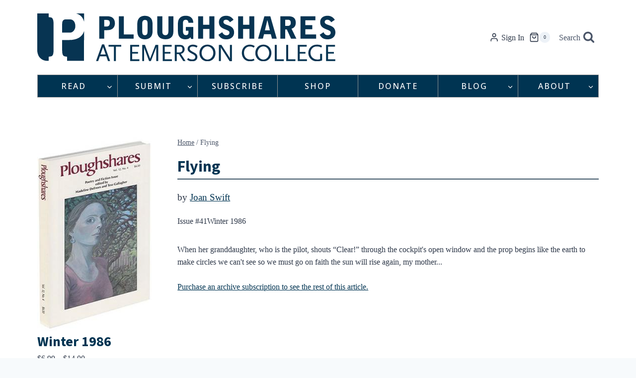

--- FILE ---
content_type: text/html; charset=utf-8
request_url: https://www.google.com/recaptcha/api2/anchor?ar=1&k=6Ld_EJEpAAAAAMo1Sy1ie7iJlDVPh8w3x3DjtOes&co=aHR0cHM6Ly9wc2hhcmVzLm9yZzo0NDM.&hl=en&v=PoyoqOPhxBO7pBk68S4YbpHZ&size=invisible&anchor-ms=20000&execute-ms=30000&cb=le43ppj1f6y7
body_size: 48818
content:
<!DOCTYPE HTML><html dir="ltr" lang="en"><head><meta http-equiv="Content-Type" content="text/html; charset=UTF-8">
<meta http-equiv="X-UA-Compatible" content="IE=edge">
<title>reCAPTCHA</title>
<style type="text/css">
/* cyrillic-ext */
@font-face {
  font-family: 'Roboto';
  font-style: normal;
  font-weight: 400;
  font-stretch: 100%;
  src: url(//fonts.gstatic.com/s/roboto/v48/KFO7CnqEu92Fr1ME7kSn66aGLdTylUAMa3GUBHMdazTgWw.woff2) format('woff2');
  unicode-range: U+0460-052F, U+1C80-1C8A, U+20B4, U+2DE0-2DFF, U+A640-A69F, U+FE2E-FE2F;
}
/* cyrillic */
@font-face {
  font-family: 'Roboto';
  font-style: normal;
  font-weight: 400;
  font-stretch: 100%;
  src: url(//fonts.gstatic.com/s/roboto/v48/KFO7CnqEu92Fr1ME7kSn66aGLdTylUAMa3iUBHMdazTgWw.woff2) format('woff2');
  unicode-range: U+0301, U+0400-045F, U+0490-0491, U+04B0-04B1, U+2116;
}
/* greek-ext */
@font-face {
  font-family: 'Roboto';
  font-style: normal;
  font-weight: 400;
  font-stretch: 100%;
  src: url(//fonts.gstatic.com/s/roboto/v48/KFO7CnqEu92Fr1ME7kSn66aGLdTylUAMa3CUBHMdazTgWw.woff2) format('woff2');
  unicode-range: U+1F00-1FFF;
}
/* greek */
@font-face {
  font-family: 'Roboto';
  font-style: normal;
  font-weight: 400;
  font-stretch: 100%;
  src: url(//fonts.gstatic.com/s/roboto/v48/KFO7CnqEu92Fr1ME7kSn66aGLdTylUAMa3-UBHMdazTgWw.woff2) format('woff2');
  unicode-range: U+0370-0377, U+037A-037F, U+0384-038A, U+038C, U+038E-03A1, U+03A3-03FF;
}
/* math */
@font-face {
  font-family: 'Roboto';
  font-style: normal;
  font-weight: 400;
  font-stretch: 100%;
  src: url(//fonts.gstatic.com/s/roboto/v48/KFO7CnqEu92Fr1ME7kSn66aGLdTylUAMawCUBHMdazTgWw.woff2) format('woff2');
  unicode-range: U+0302-0303, U+0305, U+0307-0308, U+0310, U+0312, U+0315, U+031A, U+0326-0327, U+032C, U+032F-0330, U+0332-0333, U+0338, U+033A, U+0346, U+034D, U+0391-03A1, U+03A3-03A9, U+03B1-03C9, U+03D1, U+03D5-03D6, U+03F0-03F1, U+03F4-03F5, U+2016-2017, U+2034-2038, U+203C, U+2040, U+2043, U+2047, U+2050, U+2057, U+205F, U+2070-2071, U+2074-208E, U+2090-209C, U+20D0-20DC, U+20E1, U+20E5-20EF, U+2100-2112, U+2114-2115, U+2117-2121, U+2123-214F, U+2190, U+2192, U+2194-21AE, U+21B0-21E5, U+21F1-21F2, U+21F4-2211, U+2213-2214, U+2216-22FF, U+2308-230B, U+2310, U+2319, U+231C-2321, U+2336-237A, U+237C, U+2395, U+239B-23B7, U+23D0, U+23DC-23E1, U+2474-2475, U+25AF, U+25B3, U+25B7, U+25BD, U+25C1, U+25CA, U+25CC, U+25FB, U+266D-266F, U+27C0-27FF, U+2900-2AFF, U+2B0E-2B11, U+2B30-2B4C, U+2BFE, U+3030, U+FF5B, U+FF5D, U+1D400-1D7FF, U+1EE00-1EEFF;
}
/* symbols */
@font-face {
  font-family: 'Roboto';
  font-style: normal;
  font-weight: 400;
  font-stretch: 100%;
  src: url(//fonts.gstatic.com/s/roboto/v48/KFO7CnqEu92Fr1ME7kSn66aGLdTylUAMaxKUBHMdazTgWw.woff2) format('woff2');
  unicode-range: U+0001-000C, U+000E-001F, U+007F-009F, U+20DD-20E0, U+20E2-20E4, U+2150-218F, U+2190, U+2192, U+2194-2199, U+21AF, U+21E6-21F0, U+21F3, U+2218-2219, U+2299, U+22C4-22C6, U+2300-243F, U+2440-244A, U+2460-24FF, U+25A0-27BF, U+2800-28FF, U+2921-2922, U+2981, U+29BF, U+29EB, U+2B00-2BFF, U+4DC0-4DFF, U+FFF9-FFFB, U+10140-1018E, U+10190-1019C, U+101A0, U+101D0-101FD, U+102E0-102FB, U+10E60-10E7E, U+1D2C0-1D2D3, U+1D2E0-1D37F, U+1F000-1F0FF, U+1F100-1F1AD, U+1F1E6-1F1FF, U+1F30D-1F30F, U+1F315, U+1F31C, U+1F31E, U+1F320-1F32C, U+1F336, U+1F378, U+1F37D, U+1F382, U+1F393-1F39F, U+1F3A7-1F3A8, U+1F3AC-1F3AF, U+1F3C2, U+1F3C4-1F3C6, U+1F3CA-1F3CE, U+1F3D4-1F3E0, U+1F3ED, U+1F3F1-1F3F3, U+1F3F5-1F3F7, U+1F408, U+1F415, U+1F41F, U+1F426, U+1F43F, U+1F441-1F442, U+1F444, U+1F446-1F449, U+1F44C-1F44E, U+1F453, U+1F46A, U+1F47D, U+1F4A3, U+1F4B0, U+1F4B3, U+1F4B9, U+1F4BB, U+1F4BF, U+1F4C8-1F4CB, U+1F4D6, U+1F4DA, U+1F4DF, U+1F4E3-1F4E6, U+1F4EA-1F4ED, U+1F4F7, U+1F4F9-1F4FB, U+1F4FD-1F4FE, U+1F503, U+1F507-1F50B, U+1F50D, U+1F512-1F513, U+1F53E-1F54A, U+1F54F-1F5FA, U+1F610, U+1F650-1F67F, U+1F687, U+1F68D, U+1F691, U+1F694, U+1F698, U+1F6AD, U+1F6B2, U+1F6B9-1F6BA, U+1F6BC, U+1F6C6-1F6CF, U+1F6D3-1F6D7, U+1F6E0-1F6EA, U+1F6F0-1F6F3, U+1F6F7-1F6FC, U+1F700-1F7FF, U+1F800-1F80B, U+1F810-1F847, U+1F850-1F859, U+1F860-1F887, U+1F890-1F8AD, U+1F8B0-1F8BB, U+1F8C0-1F8C1, U+1F900-1F90B, U+1F93B, U+1F946, U+1F984, U+1F996, U+1F9E9, U+1FA00-1FA6F, U+1FA70-1FA7C, U+1FA80-1FA89, U+1FA8F-1FAC6, U+1FACE-1FADC, U+1FADF-1FAE9, U+1FAF0-1FAF8, U+1FB00-1FBFF;
}
/* vietnamese */
@font-face {
  font-family: 'Roboto';
  font-style: normal;
  font-weight: 400;
  font-stretch: 100%;
  src: url(//fonts.gstatic.com/s/roboto/v48/KFO7CnqEu92Fr1ME7kSn66aGLdTylUAMa3OUBHMdazTgWw.woff2) format('woff2');
  unicode-range: U+0102-0103, U+0110-0111, U+0128-0129, U+0168-0169, U+01A0-01A1, U+01AF-01B0, U+0300-0301, U+0303-0304, U+0308-0309, U+0323, U+0329, U+1EA0-1EF9, U+20AB;
}
/* latin-ext */
@font-face {
  font-family: 'Roboto';
  font-style: normal;
  font-weight: 400;
  font-stretch: 100%;
  src: url(//fonts.gstatic.com/s/roboto/v48/KFO7CnqEu92Fr1ME7kSn66aGLdTylUAMa3KUBHMdazTgWw.woff2) format('woff2');
  unicode-range: U+0100-02BA, U+02BD-02C5, U+02C7-02CC, U+02CE-02D7, U+02DD-02FF, U+0304, U+0308, U+0329, U+1D00-1DBF, U+1E00-1E9F, U+1EF2-1EFF, U+2020, U+20A0-20AB, U+20AD-20C0, U+2113, U+2C60-2C7F, U+A720-A7FF;
}
/* latin */
@font-face {
  font-family: 'Roboto';
  font-style: normal;
  font-weight: 400;
  font-stretch: 100%;
  src: url(//fonts.gstatic.com/s/roboto/v48/KFO7CnqEu92Fr1ME7kSn66aGLdTylUAMa3yUBHMdazQ.woff2) format('woff2');
  unicode-range: U+0000-00FF, U+0131, U+0152-0153, U+02BB-02BC, U+02C6, U+02DA, U+02DC, U+0304, U+0308, U+0329, U+2000-206F, U+20AC, U+2122, U+2191, U+2193, U+2212, U+2215, U+FEFF, U+FFFD;
}
/* cyrillic-ext */
@font-face {
  font-family: 'Roboto';
  font-style: normal;
  font-weight: 500;
  font-stretch: 100%;
  src: url(//fonts.gstatic.com/s/roboto/v48/KFO7CnqEu92Fr1ME7kSn66aGLdTylUAMa3GUBHMdazTgWw.woff2) format('woff2');
  unicode-range: U+0460-052F, U+1C80-1C8A, U+20B4, U+2DE0-2DFF, U+A640-A69F, U+FE2E-FE2F;
}
/* cyrillic */
@font-face {
  font-family: 'Roboto';
  font-style: normal;
  font-weight: 500;
  font-stretch: 100%;
  src: url(//fonts.gstatic.com/s/roboto/v48/KFO7CnqEu92Fr1ME7kSn66aGLdTylUAMa3iUBHMdazTgWw.woff2) format('woff2');
  unicode-range: U+0301, U+0400-045F, U+0490-0491, U+04B0-04B1, U+2116;
}
/* greek-ext */
@font-face {
  font-family: 'Roboto';
  font-style: normal;
  font-weight: 500;
  font-stretch: 100%;
  src: url(//fonts.gstatic.com/s/roboto/v48/KFO7CnqEu92Fr1ME7kSn66aGLdTylUAMa3CUBHMdazTgWw.woff2) format('woff2');
  unicode-range: U+1F00-1FFF;
}
/* greek */
@font-face {
  font-family: 'Roboto';
  font-style: normal;
  font-weight: 500;
  font-stretch: 100%;
  src: url(//fonts.gstatic.com/s/roboto/v48/KFO7CnqEu92Fr1ME7kSn66aGLdTylUAMa3-UBHMdazTgWw.woff2) format('woff2');
  unicode-range: U+0370-0377, U+037A-037F, U+0384-038A, U+038C, U+038E-03A1, U+03A3-03FF;
}
/* math */
@font-face {
  font-family: 'Roboto';
  font-style: normal;
  font-weight: 500;
  font-stretch: 100%;
  src: url(//fonts.gstatic.com/s/roboto/v48/KFO7CnqEu92Fr1ME7kSn66aGLdTylUAMawCUBHMdazTgWw.woff2) format('woff2');
  unicode-range: U+0302-0303, U+0305, U+0307-0308, U+0310, U+0312, U+0315, U+031A, U+0326-0327, U+032C, U+032F-0330, U+0332-0333, U+0338, U+033A, U+0346, U+034D, U+0391-03A1, U+03A3-03A9, U+03B1-03C9, U+03D1, U+03D5-03D6, U+03F0-03F1, U+03F4-03F5, U+2016-2017, U+2034-2038, U+203C, U+2040, U+2043, U+2047, U+2050, U+2057, U+205F, U+2070-2071, U+2074-208E, U+2090-209C, U+20D0-20DC, U+20E1, U+20E5-20EF, U+2100-2112, U+2114-2115, U+2117-2121, U+2123-214F, U+2190, U+2192, U+2194-21AE, U+21B0-21E5, U+21F1-21F2, U+21F4-2211, U+2213-2214, U+2216-22FF, U+2308-230B, U+2310, U+2319, U+231C-2321, U+2336-237A, U+237C, U+2395, U+239B-23B7, U+23D0, U+23DC-23E1, U+2474-2475, U+25AF, U+25B3, U+25B7, U+25BD, U+25C1, U+25CA, U+25CC, U+25FB, U+266D-266F, U+27C0-27FF, U+2900-2AFF, U+2B0E-2B11, U+2B30-2B4C, U+2BFE, U+3030, U+FF5B, U+FF5D, U+1D400-1D7FF, U+1EE00-1EEFF;
}
/* symbols */
@font-face {
  font-family: 'Roboto';
  font-style: normal;
  font-weight: 500;
  font-stretch: 100%;
  src: url(//fonts.gstatic.com/s/roboto/v48/KFO7CnqEu92Fr1ME7kSn66aGLdTylUAMaxKUBHMdazTgWw.woff2) format('woff2');
  unicode-range: U+0001-000C, U+000E-001F, U+007F-009F, U+20DD-20E0, U+20E2-20E4, U+2150-218F, U+2190, U+2192, U+2194-2199, U+21AF, U+21E6-21F0, U+21F3, U+2218-2219, U+2299, U+22C4-22C6, U+2300-243F, U+2440-244A, U+2460-24FF, U+25A0-27BF, U+2800-28FF, U+2921-2922, U+2981, U+29BF, U+29EB, U+2B00-2BFF, U+4DC0-4DFF, U+FFF9-FFFB, U+10140-1018E, U+10190-1019C, U+101A0, U+101D0-101FD, U+102E0-102FB, U+10E60-10E7E, U+1D2C0-1D2D3, U+1D2E0-1D37F, U+1F000-1F0FF, U+1F100-1F1AD, U+1F1E6-1F1FF, U+1F30D-1F30F, U+1F315, U+1F31C, U+1F31E, U+1F320-1F32C, U+1F336, U+1F378, U+1F37D, U+1F382, U+1F393-1F39F, U+1F3A7-1F3A8, U+1F3AC-1F3AF, U+1F3C2, U+1F3C4-1F3C6, U+1F3CA-1F3CE, U+1F3D4-1F3E0, U+1F3ED, U+1F3F1-1F3F3, U+1F3F5-1F3F7, U+1F408, U+1F415, U+1F41F, U+1F426, U+1F43F, U+1F441-1F442, U+1F444, U+1F446-1F449, U+1F44C-1F44E, U+1F453, U+1F46A, U+1F47D, U+1F4A3, U+1F4B0, U+1F4B3, U+1F4B9, U+1F4BB, U+1F4BF, U+1F4C8-1F4CB, U+1F4D6, U+1F4DA, U+1F4DF, U+1F4E3-1F4E6, U+1F4EA-1F4ED, U+1F4F7, U+1F4F9-1F4FB, U+1F4FD-1F4FE, U+1F503, U+1F507-1F50B, U+1F50D, U+1F512-1F513, U+1F53E-1F54A, U+1F54F-1F5FA, U+1F610, U+1F650-1F67F, U+1F687, U+1F68D, U+1F691, U+1F694, U+1F698, U+1F6AD, U+1F6B2, U+1F6B9-1F6BA, U+1F6BC, U+1F6C6-1F6CF, U+1F6D3-1F6D7, U+1F6E0-1F6EA, U+1F6F0-1F6F3, U+1F6F7-1F6FC, U+1F700-1F7FF, U+1F800-1F80B, U+1F810-1F847, U+1F850-1F859, U+1F860-1F887, U+1F890-1F8AD, U+1F8B0-1F8BB, U+1F8C0-1F8C1, U+1F900-1F90B, U+1F93B, U+1F946, U+1F984, U+1F996, U+1F9E9, U+1FA00-1FA6F, U+1FA70-1FA7C, U+1FA80-1FA89, U+1FA8F-1FAC6, U+1FACE-1FADC, U+1FADF-1FAE9, U+1FAF0-1FAF8, U+1FB00-1FBFF;
}
/* vietnamese */
@font-face {
  font-family: 'Roboto';
  font-style: normal;
  font-weight: 500;
  font-stretch: 100%;
  src: url(//fonts.gstatic.com/s/roboto/v48/KFO7CnqEu92Fr1ME7kSn66aGLdTylUAMa3OUBHMdazTgWw.woff2) format('woff2');
  unicode-range: U+0102-0103, U+0110-0111, U+0128-0129, U+0168-0169, U+01A0-01A1, U+01AF-01B0, U+0300-0301, U+0303-0304, U+0308-0309, U+0323, U+0329, U+1EA0-1EF9, U+20AB;
}
/* latin-ext */
@font-face {
  font-family: 'Roboto';
  font-style: normal;
  font-weight: 500;
  font-stretch: 100%;
  src: url(//fonts.gstatic.com/s/roboto/v48/KFO7CnqEu92Fr1ME7kSn66aGLdTylUAMa3KUBHMdazTgWw.woff2) format('woff2');
  unicode-range: U+0100-02BA, U+02BD-02C5, U+02C7-02CC, U+02CE-02D7, U+02DD-02FF, U+0304, U+0308, U+0329, U+1D00-1DBF, U+1E00-1E9F, U+1EF2-1EFF, U+2020, U+20A0-20AB, U+20AD-20C0, U+2113, U+2C60-2C7F, U+A720-A7FF;
}
/* latin */
@font-face {
  font-family: 'Roboto';
  font-style: normal;
  font-weight: 500;
  font-stretch: 100%;
  src: url(//fonts.gstatic.com/s/roboto/v48/KFO7CnqEu92Fr1ME7kSn66aGLdTylUAMa3yUBHMdazQ.woff2) format('woff2');
  unicode-range: U+0000-00FF, U+0131, U+0152-0153, U+02BB-02BC, U+02C6, U+02DA, U+02DC, U+0304, U+0308, U+0329, U+2000-206F, U+20AC, U+2122, U+2191, U+2193, U+2212, U+2215, U+FEFF, U+FFFD;
}
/* cyrillic-ext */
@font-face {
  font-family: 'Roboto';
  font-style: normal;
  font-weight: 900;
  font-stretch: 100%;
  src: url(//fonts.gstatic.com/s/roboto/v48/KFO7CnqEu92Fr1ME7kSn66aGLdTylUAMa3GUBHMdazTgWw.woff2) format('woff2');
  unicode-range: U+0460-052F, U+1C80-1C8A, U+20B4, U+2DE0-2DFF, U+A640-A69F, U+FE2E-FE2F;
}
/* cyrillic */
@font-face {
  font-family: 'Roboto';
  font-style: normal;
  font-weight: 900;
  font-stretch: 100%;
  src: url(//fonts.gstatic.com/s/roboto/v48/KFO7CnqEu92Fr1ME7kSn66aGLdTylUAMa3iUBHMdazTgWw.woff2) format('woff2');
  unicode-range: U+0301, U+0400-045F, U+0490-0491, U+04B0-04B1, U+2116;
}
/* greek-ext */
@font-face {
  font-family: 'Roboto';
  font-style: normal;
  font-weight: 900;
  font-stretch: 100%;
  src: url(//fonts.gstatic.com/s/roboto/v48/KFO7CnqEu92Fr1ME7kSn66aGLdTylUAMa3CUBHMdazTgWw.woff2) format('woff2');
  unicode-range: U+1F00-1FFF;
}
/* greek */
@font-face {
  font-family: 'Roboto';
  font-style: normal;
  font-weight: 900;
  font-stretch: 100%;
  src: url(//fonts.gstatic.com/s/roboto/v48/KFO7CnqEu92Fr1ME7kSn66aGLdTylUAMa3-UBHMdazTgWw.woff2) format('woff2');
  unicode-range: U+0370-0377, U+037A-037F, U+0384-038A, U+038C, U+038E-03A1, U+03A3-03FF;
}
/* math */
@font-face {
  font-family: 'Roboto';
  font-style: normal;
  font-weight: 900;
  font-stretch: 100%;
  src: url(//fonts.gstatic.com/s/roboto/v48/KFO7CnqEu92Fr1ME7kSn66aGLdTylUAMawCUBHMdazTgWw.woff2) format('woff2');
  unicode-range: U+0302-0303, U+0305, U+0307-0308, U+0310, U+0312, U+0315, U+031A, U+0326-0327, U+032C, U+032F-0330, U+0332-0333, U+0338, U+033A, U+0346, U+034D, U+0391-03A1, U+03A3-03A9, U+03B1-03C9, U+03D1, U+03D5-03D6, U+03F0-03F1, U+03F4-03F5, U+2016-2017, U+2034-2038, U+203C, U+2040, U+2043, U+2047, U+2050, U+2057, U+205F, U+2070-2071, U+2074-208E, U+2090-209C, U+20D0-20DC, U+20E1, U+20E5-20EF, U+2100-2112, U+2114-2115, U+2117-2121, U+2123-214F, U+2190, U+2192, U+2194-21AE, U+21B0-21E5, U+21F1-21F2, U+21F4-2211, U+2213-2214, U+2216-22FF, U+2308-230B, U+2310, U+2319, U+231C-2321, U+2336-237A, U+237C, U+2395, U+239B-23B7, U+23D0, U+23DC-23E1, U+2474-2475, U+25AF, U+25B3, U+25B7, U+25BD, U+25C1, U+25CA, U+25CC, U+25FB, U+266D-266F, U+27C0-27FF, U+2900-2AFF, U+2B0E-2B11, U+2B30-2B4C, U+2BFE, U+3030, U+FF5B, U+FF5D, U+1D400-1D7FF, U+1EE00-1EEFF;
}
/* symbols */
@font-face {
  font-family: 'Roboto';
  font-style: normal;
  font-weight: 900;
  font-stretch: 100%;
  src: url(//fonts.gstatic.com/s/roboto/v48/KFO7CnqEu92Fr1ME7kSn66aGLdTylUAMaxKUBHMdazTgWw.woff2) format('woff2');
  unicode-range: U+0001-000C, U+000E-001F, U+007F-009F, U+20DD-20E0, U+20E2-20E4, U+2150-218F, U+2190, U+2192, U+2194-2199, U+21AF, U+21E6-21F0, U+21F3, U+2218-2219, U+2299, U+22C4-22C6, U+2300-243F, U+2440-244A, U+2460-24FF, U+25A0-27BF, U+2800-28FF, U+2921-2922, U+2981, U+29BF, U+29EB, U+2B00-2BFF, U+4DC0-4DFF, U+FFF9-FFFB, U+10140-1018E, U+10190-1019C, U+101A0, U+101D0-101FD, U+102E0-102FB, U+10E60-10E7E, U+1D2C0-1D2D3, U+1D2E0-1D37F, U+1F000-1F0FF, U+1F100-1F1AD, U+1F1E6-1F1FF, U+1F30D-1F30F, U+1F315, U+1F31C, U+1F31E, U+1F320-1F32C, U+1F336, U+1F378, U+1F37D, U+1F382, U+1F393-1F39F, U+1F3A7-1F3A8, U+1F3AC-1F3AF, U+1F3C2, U+1F3C4-1F3C6, U+1F3CA-1F3CE, U+1F3D4-1F3E0, U+1F3ED, U+1F3F1-1F3F3, U+1F3F5-1F3F7, U+1F408, U+1F415, U+1F41F, U+1F426, U+1F43F, U+1F441-1F442, U+1F444, U+1F446-1F449, U+1F44C-1F44E, U+1F453, U+1F46A, U+1F47D, U+1F4A3, U+1F4B0, U+1F4B3, U+1F4B9, U+1F4BB, U+1F4BF, U+1F4C8-1F4CB, U+1F4D6, U+1F4DA, U+1F4DF, U+1F4E3-1F4E6, U+1F4EA-1F4ED, U+1F4F7, U+1F4F9-1F4FB, U+1F4FD-1F4FE, U+1F503, U+1F507-1F50B, U+1F50D, U+1F512-1F513, U+1F53E-1F54A, U+1F54F-1F5FA, U+1F610, U+1F650-1F67F, U+1F687, U+1F68D, U+1F691, U+1F694, U+1F698, U+1F6AD, U+1F6B2, U+1F6B9-1F6BA, U+1F6BC, U+1F6C6-1F6CF, U+1F6D3-1F6D7, U+1F6E0-1F6EA, U+1F6F0-1F6F3, U+1F6F7-1F6FC, U+1F700-1F7FF, U+1F800-1F80B, U+1F810-1F847, U+1F850-1F859, U+1F860-1F887, U+1F890-1F8AD, U+1F8B0-1F8BB, U+1F8C0-1F8C1, U+1F900-1F90B, U+1F93B, U+1F946, U+1F984, U+1F996, U+1F9E9, U+1FA00-1FA6F, U+1FA70-1FA7C, U+1FA80-1FA89, U+1FA8F-1FAC6, U+1FACE-1FADC, U+1FADF-1FAE9, U+1FAF0-1FAF8, U+1FB00-1FBFF;
}
/* vietnamese */
@font-face {
  font-family: 'Roboto';
  font-style: normal;
  font-weight: 900;
  font-stretch: 100%;
  src: url(//fonts.gstatic.com/s/roboto/v48/KFO7CnqEu92Fr1ME7kSn66aGLdTylUAMa3OUBHMdazTgWw.woff2) format('woff2');
  unicode-range: U+0102-0103, U+0110-0111, U+0128-0129, U+0168-0169, U+01A0-01A1, U+01AF-01B0, U+0300-0301, U+0303-0304, U+0308-0309, U+0323, U+0329, U+1EA0-1EF9, U+20AB;
}
/* latin-ext */
@font-face {
  font-family: 'Roboto';
  font-style: normal;
  font-weight: 900;
  font-stretch: 100%;
  src: url(//fonts.gstatic.com/s/roboto/v48/KFO7CnqEu92Fr1ME7kSn66aGLdTylUAMa3KUBHMdazTgWw.woff2) format('woff2');
  unicode-range: U+0100-02BA, U+02BD-02C5, U+02C7-02CC, U+02CE-02D7, U+02DD-02FF, U+0304, U+0308, U+0329, U+1D00-1DBF, U+1E00-1E9F, U+1EF2-1EFF, U+2020, U+20A0-20AB, U+20AD-20C0, U+2113, U+2C60-2C7F, U+A720-A7FF;
}
/* latin */
@font-face {
  font-family: 'Roboto';
  font-style: normal;
  font-weight: 900;
  font-stretch: 100%;
  src: url(//fonts.gstatic.com/s/roboto/v48/KFO7CnqEu92Fr1ME7kSn66aGLdTylUAMa3yUBHMdazQ.woff2) format('woff2');
  unicode-range: U+0000-00FF, U+0131, U+0152-0153, U+02BB-02BC, U+02C6, U+02DA, U+02DC, U+0304, U+0308, U+0329, U+2000-206F, U+20AC, U+2122, U+2191, U+2193, U+2212, U+2215, U+FEFF, U+FFFD;
}

</style>
<link rel="stylesheet" type="text/css" href="https://www.gstatic.com/recaptcha/releases/PoyoqOPhxBO7pBk68S4YbpHZ/styles__ltr.css">
<script nonce="QPOiXabrobpO6Kcqs_Ljvg" type="text/javascript">window['__recaptcha_api'] = 'https://www.google.com/recaptcha/api2/';</script>
<script type="text/javascript" src="https://www.gstatic.com/recaptcha/releases/PoyoqOPhxBO7pBk68S4YbpHZ/recaptcha__en.js" nonce="QPOiXabrobpO6Kcqs_Ljvg">
      
    </script></head>
<body><div id="rc-anchor-alert" class="rc-anchor-alert"></div>
<input type="hidden" id="recaptcha-token" value="[base64]">
<script type="text/javascript" nonce="QPOiXabrobpO6Kcqs_Ljvg">
      recaptcha.anchor.Main.init("[\x22ainput\x22,[\x22bgdata\x22,\x22\x22,\[base64]/[base64]/[base64]/bmV3IHJbeF0oY1swXSk6RT09Mj9uZXcgclt4XShjWzBdLGNbMV0pOkU9PTM/bmV3IHJbeF0oY1swXSxjWzFdLGNbMl0pOkU9PTQ/[base64]/[base64]/[base64]/[base64]/[base64]/[base64]/[base64]/[base64]\x22,\[base64]\\u003d\\u003d\x22,\x22KMOxPUDDiyFSw4NCwqzDusKPTGzCnHB0CsOBwqDDlMOxXcO+w4zCnEnDoyMFT8KEVAttU8KpScKkwp4gw7szwpPCvsKNw6LClFMyw5zCkmxhVMOowpg4E8KsAVAzTsOzw6TDl8Okw5nCqWLCkMKBwpfDp1DDmlPDsBHDnsKePEXDqgjCjwHDiA1/wr16wrV2wrDDnAcHwqjCjntPw7vDgD7Ck0fCvArDpMKSw781w7jDosK1BAzCrnvDnwdKL3jDuMORwpXClMOgF8Kww6cnwpbDigQ3w5HCh1NDbMKvw5fCmMKqF8KgwoI+wo/DgMO/SMKkwqPCvD/Ck8O7IXZIMRV9w4vCkQXCgsK8wq5ow43CrMKxwqPCt8K7w6E1Ki0uwowGwoJZGAo0e8KyI3PCjQlZbcOdwrgZw4xVwpvCtznCisKiMGfDn8KTwrBGw580DsOTwp3CoXZMMcKMwqJ2RmfCpDhMw5/[base64]/[base64]/DnRfCtAXCtXHCj8Ksw6zDiRfCqsO3wpvDnsKkNFoWw4hCw6BPS8OOdwLDgMKKZCXDlcOpN2DCoCLDuMK/I8OeeFQDwr7Cqko+w7YewrEUwpvCqCLDosKwCsKvw6UCVDI0AcORS8KgGnTCpEFJw7MUWEFzw7zCv8K+flDCqELCp8KQIXTDpMO9Tj9iE8K/w63CnDRSw5jDnsKLw7jCpk8lbsOCfx05ch0Jw4Mvc1ZkWsKyw49uPWhuYWPDhcKtw7rCh8K4w6tBbQguwr/CuDrCliHDh8OLwqwbFsOlEUx3w51QBMK3wpguE8Oww40uwr7DmUzCksOQE8OCX8KkNsKSccKWV8OiwrwOHxLDg0nDlBgCwqJ7wpI3GkQkHMKhFcORGcOwXMO8ZsOqwpPCgV/Cg8Kwwq0caMOMKsKbwqIJNMKbesOMwq3DuTg8woEQfgPDg8KAR8OtDMOtwpNJw6HCp8OzFQZOXcKyM8OLR8KkMgBHCsKFw6bCvDvDlMOswr9tD8KxAk4qZMOswqjCgsOmacOsw4UROMO3w5IMQ1/DlULDsMOVwoxhYcK8w7c7NRBBwqoPDcOAFcObw5APbcKFDG0kwrnCmMKrwoVcw43Dh8KZKGvCjUXCn1E/HcKVw6kJwqPCmUI9YE8ZGWIOwqcACm1cEcOPZF0qLibChMKXBMKkwqXDuMOAw6DDgQUNG8Kxw4LDuRVuZMO/w7VnPS/[base64]/DlcK/FUNbAMO4NA16TzvDiD/[base64]/wqgdw4AMw6bCpcKGZDZtH0nDlG9CwoDDlBlZw53DnsKPFMKwMDrDh8OVZW/DsmgpIUXDicKDw68iZ8O2wrUUw6Jrw61gw4PDucKEfcOXwrtbw68kXcOtLcKMw6LDg8O3DW13wozChXE9d017fcK/bj1zwrTDrEPCvzRhUcK8bcK/bQjDjUrDiMKEw7zCvsOhw7wKLFrCmDNpwoJCdBQUG8Kua0EqJkLClRVBf1BSQjo+BAxUbBzDtUBWU8KDw60Jw4jCk8OMU8Oewr4twrt6XyjDjcKCwoVtRj/CnB8yw4fDvMKAD8O2wrt2DsKPwpjDv8Oiw7vDoxXCssK9w6tdRhDDhMK4SsKUKcKzSzNlAht0JzzCjMKPw4vCjTTDksKBwpJBe8OPwr1oG8KRUMOuDcORC3rDmB7DrcKYFWvDqcKNEGQofMKaBC5UY8O4FwnDsMKXw6I0w6vCpMKewpcQwo4OwqHDql/DjU7ClcKoFcKEMDzCjMK5IkPCm8KRJsOvw7kXw4VIT0wgw6IPGQjCrcKtw7zDm3F/wrxWPcKaFcOAF8K1wrUtJHlfw53Dl8KiLcKww5vCr8OxXGF7ScK1w5HDtsK7w7/CvsKmOXvCpcO8w5nClmfDnQPDkQ02cS3DqMOfwqY/LMKDwq1gYsOFbMOcw40SalXCqy/CuGLDrUvDu8OVIQnDtDkDw5rDhg/CkMOmLEtFw7vCnMOrw442w4dOJkwxbBN5BsKBw4Frw5Muw5jDlgNJwrMlw5tpwqITwqXCt8KTJsOpIFhwLcK4wp58EMOKw4fDiMKqw6NwEsO2w6lCJnRIccOLTn/ChMKYwoJLw7Z2w7LDosKwAMKuKnnDj8O4wqoACsOmfw5YHMK1ZhANIGcZeMKVRn7CgTbCqVlpB3jConc8wpwgwo4jw7jCmsKHwo/CncKITsKaFG/[base64]/CtcOWwo7CuA3CiEcZw7nDt8OJSsKCw7DDucK7w7PCsVTCkj0FMcKBJmfCgDzCiWwBNcKaDDMPw5dFFyl7IMOdwobChcK+IsK/w6vCrQcCwpASw7/[base64]/CrEw8GzPDhMO5wohLacK8I0bCtsOIPGApwoJ1w73ClEHCj1lRKC3CicK7GMKlwpoGTw19HDM/YMKxw5dOOcOaFsKURjhdw7vDlMKZwooJG33CtgrCocKxFWV/RcKDCBvCnF7CtGZrbGIcw5jCksKPwprCs33DmsOrwqwOCcO7w6TDhFbCqcOMSsOYw6tFEMKdw6DCoEjDhkHDicKqw6vDnkbDtcKaH8K7w7DCjVBrHsKKwpY8XMOKVWxiT8K+w5wTwpB8w6TDm3UMwqPDnFVpNGA1JsOyJTA4S3/[base64]/Do8OcwqzDscOIOMKOVmIOGh/Ck8Oxw6vDszBOe1ZyOsOCcl5kw6zDqR7DtcKBwqPDh8OPwqHDqxHDhFxTw5nCsUXDj2cFwrfCisK+WsOKwoHDvcOiwpwjwpNCw4DCjEkLw6Fnw6FUVcKMwpTDq8OHKsKSwqrCkgvCncO6wonCisKfT3DCscOlw6cbw4Udw7B6w70Bw5zCsmfCu8KIwp/[base64]/CmcKTFcOgw6vDtsOcw7jCvUjDlX0bwoTDlMO8wqY4w70Yw6XCscO4w5A5XcKAHMOAWsKYw63Dh3kiZhgGw7XCjGsywpDCmMKGw4UyacO8wogOw5/ClcOrwpNMwr5qLllcdcOUw5dGw7g4XnjCjsKfL0Zjw4YWNRXCt8O5w7wWd8KrwoLCiW0fwr0xw7DClEDCrVI4w4bCmi4MIxtkE0wzA8OWwqVRw59qUMKpwrcSwq9uRC/CpMK9w6J/w5RXJ8OVw6HCgzQpwrPCpWXDpnpxNkcqw6QmasKILsKdw7cnw58mcMK/[base64]/[base64]/[base64]/[base64]/HcK7wpAJf30Zwrluwq4ZehHDvyjCsFHDkCrCvy3CpcKzcMOGw48gwpfDkETClsKnwpVwwpPDisOME2Z2VsKdbsKxwrsNw6o3w78jO23DrgLDisOuRR/CrcOQSElUw51Ha8KRw4AIw4t5UBEMw4vDmT3Cph7DrsOaBcKAMmfDnxJTWsKYw4LDlcOtwq7CtiZrIBjDvGDCiMO+w4rDjybCtWPCjcKDZA7DrWnDsEXDlzjCkBrDjMKfwpQYeMOiZCzCnSspDBbCrcK5w6Q8wpgtZcO2wq1ewrbCucOFw5ABwp3DlsKOw4jCjX/CmTsiwqDDrg/CvQQAaWVqV3Q1w45kGMKnw6JHw4wxw4PDtlLDmWFqMyd4w5fCocOWJh0fworDpMOyw4jCjsOsGh/Ci8K3Y0vChRTDkl/[base64]/wqNOBEwWcQPDmSFjw5nCoMOQXX0hwq/CvAPDrQQ1ScKXQWsvfx04GcKkZ2t8PcO8ccORB0TDicOWNHnDvMK3w4l2RXrDoMKSwrbDqRLCtGPDvGgNwqfCosKuH8OPWcK/[base64]/w5rDrAEYwo/CiWXDvcOpIHV+w7Z1aMOgw5x2TsOmesK0HMKHwp/Co8KBwpkQOcKpw60gVBDCjQdQPE/DjlpDYcKEQ8OkFiNowooCwozCs8OvScO0wo/DtsOwCMK3asOEWMK8wr/DmEXDiiMuTDwJwpPCtMKRKsKAw5LCn8KhP14GaHhsJcOgY03DgcOWAH/[base64]/DmMKvwp1bODHDrS9HwpZRw4/DvHU/w504WntGRmvCsgMXKMKmLMK0w4h1VsOlw7HCvMO7woUxYQvCpsKLw7fDkMK3X8O4OA5iNkwDwrMLw5M8w6ZgwpTCsAbCrsKzwqoqwoBWKMO/Ez/[base64]/CrsOswozCicOsw61vRi7CsC1awrxHNcKgc8KVwpPDiQolNhjDiXrDklUHw6N3w4HDrSE8XFhbE8Ksw6VGw6hewpAMw6bDkz/[base64]/[base64]/Ct07DjWvDrxZ/wqBNw4tiwphUK8KPwovDvsKSAsKqwofCgy/[base64]/CkSjClUDDvkEJBRLDr8OswrBgFsOQMmnCisKSE3lQwrPDtMKowrTDhW3Dp2hTw40KKsK5HMOudSUcwq/[base64]/X8KnwolqwpHDl8KYw6LDpcKLw5DCuHpXQSU7GSwbZghkw7zCocK2E8OOXWHCqn3Dj8OXwqjCoRfDvsKwwpZ0DwbDpVFhwpVVLcO4w6JYwoNkNBHDrMOwJMOKwop+Sw4Zw6jCiMOHEA/CncOhw5LDgkrDhcKkLVcswplAw6wnasOWwoxbWVHCmABxw7YDdsOxemvCjWPCqy3ChHVFBcKAKcKMbMOYL8ObbMOEw5YnImlUazjCucOSIjPDmMKww4XDpg/CrcOrw6Fiah7DrWLClQ9nw4sCVMKNe8OYwpRIcko0YsOCw6R+D8KWWzLDnjvDhgo7KRMlfsKcwo1+fcKtwpdiwplIw6HCg312woZRdjvDpcO8bMOcKB7DplVlCUjDqUfChsO4d8O5KSBOZXrDusOpwq/CtCXChRZvwrjChQ3CucK/w4vCrMOzOMOSw4jDqMKPUCIKMcK/w7LCo0JKw5nDiW/Dj8KTAXDDql1NeH0Qw7/CtEnCoMKxwpnDniRKw5I/w4lpw7Q6NmnClxDCm8KTw4DDrsKeQMK+W3hNSA3DrsKWMizDp2QtwoTCn3FTw40oGUNuVStOwqfCp8KLOSh8wpbCjV4ew5EHw4LCkcOTfR/DocKbwrXCtkTDlTZgw5LCqMK1CsKmwq7Cu8OIw7oAwoFMB8O2EsOEH8O9woLCk8KDw6LDgm/DoTjCr8OsSsKxwq3CscKJdcK/[base64]/[base64]/ecKlNMOlwovCpA1bMi7DuBvDp8OMwrTDuQbCiMOpAhPCksKMw75+XnvCtULDqyXDmDTCoSwtw5bDj3h5NiEXYsKoTEs9CXvCmMOTfiIoX8OPC8O8wqYDw7N8CMKFeFMrwqnCt8KPOhDDtcKSHsKxw7FzwqYzYTpawobCrB7DmRt2w69ew6s+G8OywppLWHfCkMKGUQg/w4HCp8OBw67Ck8OMwpTDuAjCgw7CkQzCui7Dh8OpQ0zDqCgXIMOtw7ZMw5rCr17Dm8OKMFvDu2HDpcKvQ8ORfsOYwprCvwZ9w5YWwplDVcKuwowIwpLDr0TCm8K+K2DDqx4GSMKNNz7DmVcNFB8adsKZwpPDvcO8w7dzcWrCtsKkZQdmw4sEK3bDiV/Ci8KxfMOmHsOVHMOhw6zChTPCqnPCmcK+w7Yawoh6JsK7wqHCqBjDok/DuEzDvXfDoQLCpW7DiwgUWlfDhydbaBBtAMKheGnChcOvwrzDvsK+wrxLw5Ycwq3DsEPCpHNxLsKnCRcORQDCi8O7DBzDucOOwrjDoi95EXDCuMKMwpdcWsK+wpg8wpkiEsOtbh1/McODw5BwQGZpwo4zacKzwpYkwosnA8OZQC/DvcKfw40kw4vCtsOqBsKhwqlNasOQSl7DnEPCh0DCnEtyw44cQiJ4AzXCgi8TMsOLwr5Aw6fCu8OfwqzCilgCNMOeSMO+eSZ9E8Kxwpo1wqLCmTVTwrQDwrxiwoXCgzF8CzB4MsKjwp/[base64]/[base64]/[base64]/PwctTsOATcK9wrY/G2PCr8O4wolyDj4qwp4uXSjCtGzDm183w5fDlsKyOQfCrBAEc8OuBcORw7HDiCVkw4Zvw63Dlx9ALMOiwo/CncO3wqHDocK3wpd3OcKtwq8KwqvDsTZTdWQtIcKiwpfDgsOIwqTCgMOlbXIcV0hBLsKzw4tSwqx6woLDpsOZw7bCp0l8wphsw4XDgsOUwpfDk8KZAh9iwoAqLiEywpPDjQRrwrF9wq3DuMK1wpVnMyo2RcOGw41xwpxSZxlUdMOww6kPJXURYT7Cr0fDoSFcw7/CqkbDo8OvBUBMbsKrwoLCgH3Dpg80NkfDrcOWwrVLwqR+PMOlw6jDjsK3w7HDlsOawrrDusKrPMO8w4jCqAnCjcOUwqUndMO1AHFRw7/CjMKsw7rClQTDrWBXw6PDnnozw4Npw6jCtcObMxHCvsOFwoJVwpzDmUoHRw/CuWPDqMOyw7rCpcK8M8KZw7R2AsOBw63Cl8OpaSzDlE7Cr3IJwrfDoy7Dp8KSJj0cFGPCjsKBTsKSIlvChSrCrsKywr8bworDsFHDvEouw5/DjjvClg7DrMO1CsKPwqLDlHU8BknCmVoxMMKQRcOSCQQzKWvCoW9GKkvCvTsLw5JLwqDCqcOfUsO1wq/CpcOcwqXCvXkvEMKoQVrCqgEkw4HDm8K5d3tbaMKbwrAMw64zESDDgcKoV8K5YmjCmm/DvMKzw6JPbFckbX1wwp10wrVqwpPDpcKNw4fCiD3CuQ9faMKjw4U+ICjDocOuw4xPdwlnw6ZTLsKre1XDqCZiwoLDrTfCmTQ9YmNQAR7DlVQIwo/[base64]/[base64]/CqMOvwq3CiGAKw6TChm0Qw73Clht8KALDqD3CosKnw79xw5jCisOXwqTCvcORw7MkSSI/fcK/[base64]/DrTpCEB8Pw6vDtMOnYUPCn8KJw73DrgPConvDjSrCvT0owqfDq8Kaw4bCsx8VCTJWwpN2Q8KWwrgWwqrDpxvDpjbDjmZsbz3Ck8KPw4nDicOvSTXChHLChGLDpC7Ck8K6T8KiCMOrwpNxEcOGw6xzdMK/woIsa8Ktw6pIY1JVeGDCkMOZKRzClgXDinTDlCHDn01JC8KheCwxwpLDosKIw619wq4WMsOEQz/DnxDCksKmw5BFXBnDsMOawqozQsO7wpXDgsKZb8OPwpDChSMfwq/[base64]/[base64]/DpsKLKsOBHStOL0nCiQplwqDDp8OlWsOPw7nCg8OTCl4Fw5xcwqY3ccOgHMKpHis3FMOeS1luw58XUMOnw7vClkw6fcKiRMOXAsK0w7I2woYZwpfDqMOQw4XDogU0QXfCl8KMw4Mkw5UiAWPDsCLDs8ObJDnDvsKFwr/Cg8K/[base64]/CuQXCnV5NYm5awrpzwrTCikt2wq4Hw7lAeRvCrcOOOsOowpDCjGgHYhxSQUTDq8O2w6/ClMKDwrF3P8OmNEwuwpzDjD8jw57DgcKLSnLDgMK3w5EHLGLDtgFFw6h1wqjCol9tRMO/[base64]/CmcKuw4fChm5aw6p/wrVRWhLDksOPw6zCisOMwoRNJcObwo3CmXjCpMOxIwxQwr/Drl8UOcOCw6kdwqM3WcKdVhhKR2pKw5ltw5jChwUFwo/CmMKyF33DqMO9w5zDmMO2w57CvsK5wqk1woAbw5/DlXNTwoXDi1QRw5LCisKnwo08w6jDkgVnw6rDiHrCnsK8w5Muw65ZBMOsAwI9wrnDnRLDvXPDj1LDr3XCtsKBLQR1wqoFwp3CuhrCl8Ovw5YPwpByfsOhwpLDocOCwqjCoxwcwoXDtcOQCQEcwpjCtyZcN0Fxw5zCtF8UFWDClCfCn3bCjMOiwq/Dg0jDr3vCjsKjCVRMwpXDkMKNwofDvsO5DsK5woEsSGPDuxAxwqDDjWk3BMKRQcOmTQvCkcKiLcKiYsOQwphgw6rDonrDt8KOf8KGT8OdwqYcHsOuw4FdwrjDvcKZL2ElLMO9w48/[base64]/XcOpZcKbcsO+bsOvwr/DszLDg8OTw6TDmw7DnCQBbAPDmHYSw78zw4ABwq/[base64]/Cp2PCosKiOcO/CMOxd3XChcKUWsOTSm7CkxPCu8KyE8OTwrDCqjhXFAN1w4HCjcKew4XDgMOww7TCp8KgSQV8w4TDjl7DgcKyw6kveyHCq8O3En5uwqbDmcOkwpskw5zDswABw7xRw7UubQDDrw4ywq/DgsOLFcO5wpIdGVBLJETDmcKlPG/CtMO/Pl5ywpDCjUQVw4DDpsOgCsOTwoTDtsKpS00pdcOaw6cxAsOpeHZ6P8Oew7DCpcO5w4fClcK9G8KawpILJcKcwpLDiQzCr8K8PXLDv1xCwodAwp/Dr8OCwoR6HmPDscOeVQs0OyQ/[base64]/[base64]/CusOFBFJfSSJeOcKNwqjDsTodwqdTJwrCscOUeMOfAMKlUSxBwqLDvU12wrPCiSLDjcOow4U0YsOqwpt4ZsKdVsKQw4c6w4PDjcKOaRTCtMKcwrfDucOAwq7Co8KmaToXw5guVnnDnsKLwr3CgMOPw4/Ch8KywqfCsS3DmGRawq/DnMKIBwxEUCTDlCJbwonCnsKAwq/DrHHChcKZw6VDw6rCoMKDw7BIWMOEwqrCgxLDujXCjHR7aDDCh3Y5VwYJwqNMWcORACoFVSPDrcOsw6tbw6Rcw7PDgwjDj2fDosK/wr3CssK3wr4iDsOuXMOfAGRCP8KVw4zCtD9ME1TDrsKHWUfCs8ORw7Uow5PCqA7Cr3HCvUnCk2bCm8OFUcKjXcOJMsK6BcKoHXg+w54pwrx+WsKyMMOQHSQQwpXCsMK+wq/Dsg5Kw5suw6fCgMKbwpgDSsOyw4zCmjTClEbDg8Krw7BmVsKvwoAEw67CnMOBw4/DuQHCgiRad8OawrgmC8KaOMOyTmp3G1Blw4PDg8KSY3EnbcK8wq4jw5Qew7dMPitIRjU/DsKOWcKXwozDjcKfwrvDrmLDt8O3NsKjD8KTNMKBw6jDu8K8w5LCvBzClwVhHVtpEHPDkcOdXcOfBsKVYMKUwosjLEhDTmXCp1jCt1h0wrvDn1hGUMKXwrPDq8Kwwp1jw7ktworCq8K3wrjCm8OAE8KewozDm8OUwqtYTW3CncO1w4DDvsOddzvDr8OawrPDpsKiGx/DrUEqwolRHMKsw6TDl31gwrgGB8K7LEoOWypuwqzDkR9xDcOONcKGYl5jVUJHJ8Okw7HCgsKjVMKLKTU0Dn/[base64]/[base64]/OxzCrGjCggl9HXHCssOtw7HCnCTCrWUVJ8O7w5MiKcOrwq43w5HCvMOuNgN7woXCtl3Coy7DhGbCs1UuQ8O9G8OPwr8kw6XDnE5AwqnCrcKrw7XCvjLCu1JPOkrCpcO2w6AjPmBREcKlwrnDpDfDoC1cdljDkcObw4TCpMOnUcOKw6LCmTQLw7RCfXELKH/CisOCLcKFw7x0w5vClAXDuVXDp2BwWsKHTSwvNUYgd8OAd8K4w5TDvXnCrsK2wpNxwqrDs3LDi8OjdMOQR8OgD3YGVkgBw5gZQXjCtsKXcmtiwpHDmyFHYMOvIn/[base64]/[base64]/woPCjEJEc0XDq8OWw6zCvk7DlGkdw5BKNXbDncOqwrgHbMODBMK4BkJtw43Dn1oJw7pBf3PDo8OzAWZTwohZw4DCnMO8w4kVwqvCr8OFTMO8w78Gc1tEFiFfWMOdIcOKwp8dwpAPw4pNaMOUTytoKBogw5/DqBTDuMO5FiMteEATw7fCjk1bZ2pDBibDmUrCojctdn8xwqjDm3/CiB5mYUgkVFgsIMKVw7cLZxHCn8KzwqEPwqYLXcONKcKoCBBvKMO/wp5ywq9PwprCgcOMWMOWMFHDnMKzBcKOwrnCoRxtw5jDrWrCnijDu8OAw6DDtcOBwq8Vw7NjTzFEwq0LJBQ5wrrDsMOMK8KWw5bCu8Kjwp8IOcK9LRFaw4cfM8KYw7kQw6tCccKQwrdHw5QhwrrCucKmKx7DnDvCt8O/[base64]/AcK2UMOIw4nClsK5woHCrXdpw7bCgMOxZAIDFcKkJTnDnizCiznDm8KLUMKww7vDosO/XU7DusKmw68DcMK+w6XDqXfCu8KHNHDDsknCnB7DtHXCjcODw7VQw67DvA3ChUU9wogGw6B6AMKrXsO4w5pcwqdMwrHCvQPDjWtIw73CpgXDiVTClgVfwq3DvcOnwqFRdzvDr0zCocOAw5k2w5/[base64]/[base64]/JMOTwq0xw7zDnsOfMFVBDkFLwrxbw60HOcKIw6wFwqDDi0dYwqfCkWdYwovCpil0TsOpwqfDhsOww5LDpjMJDk3CtMOaFBJsZcO9DSbCkXnClMOkaV7CpS1CFFbCpWfCnMOLwr/DtcO7AlDDjzgnwobDnCU4w7XDo8O4woJPw7/[base64]/Dsg/Ds31IwrHCvgcbwofDvjTDlsOXw5Bkwo7DisOSw6Jbwp8Qwol+w4UOCcKSJMObEk/DmsKkEUAJL8O4wpBxw6vDj37DrUJmwrHDvMO8w6c2XsKvIVTCrsORc8OQBjfCtmrCpcKTewMwN2PCgsKEYGHCv8KHwpfDujzDoAPDksKGw6toOg9RE8OBeghQw5MNw5RWecOLw5dDTWbDvcOawo/Dj8KcPcO9wqZTeDzCkFLCh8KiaMKvw7TDlcKPw6DCiMK/wpbDrGpRwqVfSHnCvEZLVDLDgTLCv8Knw4PDtWIIwq4tw7Ukw4UjQcKBFMOZI3/ClcK+wqlRVDZAacKedC58HMKbwoZGNMOAI8O5KsKhWlLCnXlyCMOOw7J6woPDl8KtwrjDmMKLE3srwrVeMMOuwrnDhcKOA8KYJsKmw715woNpwrPDukfCg8K3EGw+VWDDu0vCpHMGT1Z6fl/DjxDDh3DCicOeHCovbcKbwovDv0nDmjHDpsKewpjCkcOvwr5ww6lYL3XDvF7CjxjDkVnDnRvCo8O+JcKadcKmw4TDtkUyVTrCicOewrpWw4cLeiXClzQ7RypDw55vNTZpw60Qw4DDoMOXwrVcQsOPwodJD05/dUvDvsKgFcOMRsONRytPwoxWNsKZfmAewr4OwpNCw6zDpcKFw4AkNS7CucORw6zDm15FKw8BX8KLY0/DhsKuwrkZVMKOc2IHNMO+D8Owwo8PX3psCsKMS2nDkgXCisKmwpLCl8OlUMK4wp8Cw5fCp8KSPAPCnsKyaMOFczledcOdD3PCixABw6vDiT3DiHDCnCHDgybDnGM8wprDoDrDusO4JT0/[base64]/Ci8KEwrTCvcKLcVTDujsqwqzCqMO5wp/[base64]/UxF2ABvDkyjCvsOUH2ovw59rA8OJPMKSQ8OMwrVgwrvDuH1xIgjCnCxcdRl7w6RJQ3XCi8KvAGnCrylnwoUtMQgow4rDg8Ogw6vCvsOjw7tFw7jCkCZDwrvDt8Oaw7zCkMODaQhXBsOMeiLCgsKxZcK0O3bCiXMpw4/CkMKNw5nDo8KKwo8SUsOvfx3Cv8K3wrwjw6vDuk7DvMKaT8OrGcOvZcKJdxRYw7ZYJcOWM3TCisOBfGDDqmLDhTY3YsKDw74uw4QOwodww7g/wrlCwoMDNRYrw51TwrFIGEXDjMK9VMKRdMKHPcKrRcOfYkbDgSo6w5pBfA/Dg8K5KXwTW8KVQHbCgsOTaMOCwpnDi8KJZTXDqsKPDhPCg8KLw4nCjsOKw7URZ8ODw7UUAi3CrxLCg3/[base64]/CiyZnTsK+VS7ChsKQwp/[base64]/[base64]/wo1+KnNvwoDCoB00w5bDh8O3dAZywr0/w6LDucOWKMOUw6vDmnkIw7rDhsO0V0jDkcKTwrPCtGldOXspw7trUcOPT2XCtXvDncKaNcKUX8OhwqbDilPCrMO5aMK7wpXDtMKwG8OvwpNFw6XDiQp/[base64]/[base64]/DrsOSNSTCvA1wwp/CrsKCZsKvw7hew7rDucORPjVGZsOtw6XDqMOFRzNrWMO0wq94wrLDnW/CgMOCwo9nSsKVQsOeBcKpwpDCs8O9UENNw5U8w4IqwrfCrA3CpcKrEMOfw6XDtWAjwo1/wp9Pw45BwprDhmfDoH7Cr38Mw6TDp8Olw5rDtQ/CrcKmwqfDiQ3DjhTCpSzCkcODf0/CnRrDnsODw4zCvsKcMcO2TcKHBMO1J8Oew7LCnMOYwoHCnFwLAjoedE9PesObMMOjw7PDq8OqwoRFw7HCrWM5J8K+RykNC8OOSURiw6krwokLasKXPsOXV8KAeMOnCsK4w7cje3bDv8OMw7whbcKNwr5qw5/CsXjCucKRw6rCvcKvw7bDp8Ozw7gawr5VY8OWwrsXc1fDhcOsJsKEwoEswr/CtnnCg8Ksw4TDknvCocKUSCQ7w5rDkChQejdVODNaX29Dw6zDhgZQH8K/HMK1LR1EY8Kkw7DCmlFkRzbChjFHQEhxCmHDunPDuhXCrirDpsK/QcOoEcKqH8KHDMOqQEwCNz9HY8OgD0oSw7DDjsOoYcKEwpZ/w4wmwpvDrMO0woUqwrjDvn/DjcOSA8OkwoNlOFEpOyDDpTw6Gk3ChiDCszoKwoEWwpzDsBwcEcKAOsOCAsOkw4XDvglxDWDDkcK2wpdtwqU+wrnCgcOBwoJKewsKBsKPJ8KQwrNMwp1IwqsPF8KkwqVGw51uwqsxw7/DvcOHLcOAXi1iwp/CsMKMNsK1OgDCpcK/w6zDrMKow6cxdMK2w4nDvQ7DkMOqw4jCgcOVGcKNwqjCscOgQMO1wrTDpcKjdcOjwrdUP8KBwrjCqsOSVsOyF8KoLQ3DtWE7wo1Vw6nCsMObRcKjw6jCqmZbwp/[base64]/CiT/[base64]/[base64]/[base64]/w4vDocOiLjDCkMKcPVfClxzCsAzDm8KGw6HCjsOnWcOxecOcw6ofCcOmGcKOw7UJdkDDl0TDqcKgw4vDiAZBZMKHwphFVX0CHCUVw63DqHTCrHpzFXjDoQHCpMKQw6bChsOOw4DCtDtgwpnDpwLDt8O6w6/[base64]/[base64]/[base64]/[base64]/ewHCoVZwGMK5w4bCqC7Cj0DChcKLUsKKwrBbMMKaICJZw408JcO7DzVcwp/DhzYudG5Cw7/DjEw7wpwaw6IQXwYCScK6wqFdw4VgccKcw4EDHMKRG8O5EC7DtsORbysRw6HCj8OoI10+NiLDscKzw7dgExM4w5UbwoXDo8K+acOYw54pw4fDq17DicKzw5jDkcKiUcOLAMKgwp7Cn8KiW8KLXMKowrDDsi3Dp3jCpmFbDAnDmsO/wrbDmm/CvMKKwpUYwrDChEQ9w5nDvlYefsK/[base64]/DkcONw5cCasOla3p0w7jCuyw8XXVmJMOQwrTDo3kfw6IzU8KIOcOxwrXDmVLDkT3CpsOgSMONRizDvcKawo/[base64]/DthbCs8OZwoVzw6TDsMKawqxowpwfA8KWEcKWSWJJwpHCosO4w6LDrw3DhB4uw4/Dj0FlJ8O/G0Apw4lbwp5NMQnDpHR4w79SwqXDl8KywpnCmkdVPMKxwq3ClMKCDsO5IMO0w6tJwo7CrMORfMOmYsOzWsKuczrDqgRKw73DtMKNw7jDnWbCrsO/[base64]/w73CkcKYR01VaXUiwr7DtD3ClUjCnGzDqsO3M8K6wrXDrgLClMK4ZhzDsTBow4g1acO7wrLDk8OlDcOEw6XChMKVAmfConjCi1fClE3DrwsAwo8HS8OcWMKjw7IMVMKbworCj8KZw5gUBVLDl8OVPmpbD8O9O8OjSx/[base64]/wrZnwqcYXMO+woXDtsOVJ31xTDfCtglJwpUDwrx5GcKfw6PCsMOXw7cWw6JzAxwWFF/CtcKYfhXDo8OLAsKFVx3DnMKIw6bDvcKJLsOxwpNZEC4Yw7DCusOdXFHCp8Ohw5vClsKtwrkXNcKKeUgqKWxRD8OcVsONasOOehPDtk3DtsK/wr5NfSvClMODw43Dl2VXW8Ouw6NYw41Lw7A8wrrCkXtVYjvDlFLDjMOIWsOcwqp1wojDoMOFwpHDksOYEXxsT27DiEMlwrLDpTYgecOHH8KJw4XDs8O+wqPCncKDw6Q/a8OJw6HCpMK4XcOiw5oke8KjwrnCisOOS8KNHwzCkELDj8Ovw5AfZUM2SsOKw53CuMKAw6xZw6NLw58IwrVnwqsOw4ZxJMKbEVQRwqPChcOkwqTCo8KfJjE8wpLClsOzw6BfAX/[base64]/CmMOnPcKJWcKawpfDv8OTwp0rbMOPYMKYYMObwqIBw69NRERiahTCj8O/U0HDu8O0w7Njw7TDocKoRWPDqn1uwrzCpCYfKkIrccKldsK1T2gGw4XDm2Vrw5bCkCocBMK+bAfDrMO/wpBiwqFywpMNw4vCpsKcwr/[base64]/Cp1jCrMKcw6Y7w6QBBMKrN8OiYsK1Q8K8Q8KiVhTDqU7Cj8ObwrzDlGTCmCg5w6s0KXrDg8KZw6rCu8OQdk3DjUDDoMO1w6DCh0E0B8K+w4kKw67Dky3CtcKQwpktw6w5aU/CvhUIXWDDpsOdQsKnAcKywpzCtQAORsK1wrUPw5bDoEAlesKmwrggwqXCgMOhw7FYw5o6LV0Sw50UOVHCqcKLw51Ow6LDigU2w6hDTiBpBFbCu1k9wrnDuMKza8KGKMK7ZATCoMKbw5/Dr8Kmw5FRwoVLYSXCujrDlC58wovCiEgnKk/DhVxgVzAww5TCjMK6w652wozDlcOVFsOSNsKUJcKuGVFWw4DDsSDCnQ3DkBrCtgTCicKMI8OQfkk7D2lgMsOAw7N3wpFsGcO/w7fDlGcgB2Y+w7PCij8ueyjCtik7wrbCoCQ1A8KeT8KWwoDDomIQwoIUw63CuMKuwqTCgWgWwo17w45lwr7DlxJHwpA5JzkKwpA9C8OVw4jDmFsfw48sP8OBwqHCvMOuwpHCkXx/UFQiOj7CvcKcUznCqR9BWcOeB8OFwpcQw5vDjMO7Jk5+A8KuecOJAcOBw4gOwpfDmMOLP8K7DcOFw5BwfCV1w4cMwqdwXRdWGhXCisKudlLDssKSwpfCvzjDpMKgwpfDmg8PBRgkw6PDi8ODK1EGw7VNGDICJUXDlgwRw5DDscOoMR8cHmE\\u003d\x22],null,[\x22conf\x22,null,\x226Ld_EJEpAAAAAMo1Sy1ie7iJlDVPh8w3x3DjtOes\x22,0,null,null,null,1,[21,125,63,73,95,87,41,43,42,83,102,105,109,121],[1017145,420],0,null,null,null,null,0,null,0,null,700,1,null,0,\[base64]/76lBhnEnQkZnOKMAhnM8xEZ\x22,0,0,null,null,1,null,0,0,null,null,null,0],\x22https://pshares.org:443\x22,null,[3,1,1],null,null,null,1,3600,[\x22https://www.google.com/intl/en/policies/privacy/\x22,\x22https://www.google.com/intl/en/policies/terms/\x22],\x22FGFxCWdXS81rMpepXEn45tdPkd5FVSIbKorQ6WZV5aA\\u003d\x22,1,0,null,1,1768991558659,0,0,[55,223],null,[77,6,93,70],\x22RC-MOwinefnSCf9nQ\x22,null,null,null,null,null,\x220dAFcWeA6szy28LlSjLWIi_ui0yE1QQp5Kra9AC79XLo3_BCqTtk2Xy7TNih647MwqFQGVJuw4XNrfWTr_9w0u6SyUVpt-GEd40A\x22,1769074358636]");
    </script></body></html>